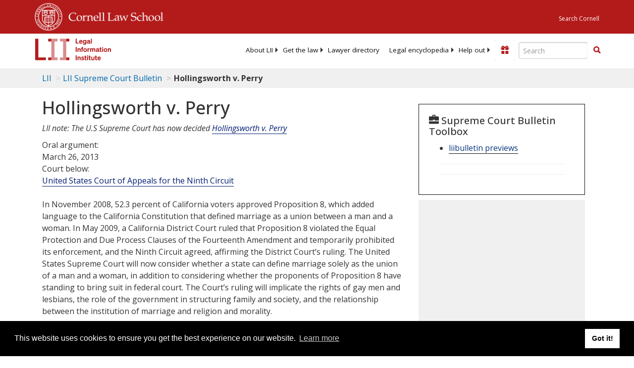

--- FILE ---
content_type: text/html; charset=utf-8
request_url: https://www.law.cornell.edu/supct/cert/12-144
body_size: 14052
content:
<!DOCTYPE html>
<html lang="en">

<head>
	<!-- Global site tag (gtag.js) - Google Analytics -->
	<script async src="https://www.googletagmanager.com/gtag/js?id=UA-1734385-15"></script>
	<script>
		window.dataLayer = window.dataLayer || [];
		function gtag() { dataLayer.push(arguments); }
		gtag('js', new Date());

		gtag('config', 'UA-1734385-15');
	</script>
	<!-- Google tag (gtag.js) -->
	<script async src="https://www.googletagmanager.com/gtag/js?id=G-PDVVHXRDE6"></script>
	<script>
		window.dataLayer = window.dataLayer || [];
		function gtag() { dataLayer.push(arguments); }
		gtag('js', new Date());

		gtag('config', 'G-PDVVHXRDE6');
	</script>

	<meta charset="utf-8" />
	<meta name="version" content="v10.21.0" />
	<meta name="viewport" content="width=device-width, initial-scale=1.0">
	<link rel="shortcut icon" href="https://www.law.cornell.edu/sites/www.law.cornell.edu/files/favicon_0.ico"
		type="image/vnd.microsoft.icon" />
	<link rel="canonical" href="https://www.law.cornell.edu/supct/cert/12-144">

	<meta property="og:site_name" content="LII / Legal Information Institute" />
	<meta property="og:type" content="website" />
	<meta property="og:url" content="https://www.law.cornell.edu/supct/cert/12-144" />
	<meta property="og:title" content="Hollingsworth v. Perry" />
	<meta property="og:image" content="https://www.law.cornell.edu/images/liibracketlogo.gif" />
	
	<meta name="twitter:card" content="LII Supreme Court Bulletin - Hollingsworth v. Perry" />
	<meta name="twitter:site" content="@LIICornell" />
	<meta name="twitter:url" content="https://www.law.cornell.edu/supct/cert/12-144" />
	<meta name="twitter:title" content="Hollingsworth v. Perry" />
	<meta name="twitter:image" content="https://www.law.cornell.edu/images/liibracketlogo.gif" />
	<meta name="dcterms.title" content="Hollingsworth v. Perry" />


	<title>Hollingsworth v. Perry | Supreme Court Bulletin | US Law | LII / Legal Information Institute</title>
	

	<!-- schema.org metadata -->
	<script type="application/ld+json">
		{"@context": "http://schema.org", "@graph": [{"@type": "BreadcrumbList", "itemListElement": [{"@type": "ListItem", "position": 1, "item": {"@id": "https://www.law.cornell.edu", "name": "LII"}}, {"@type": "ListItem", "position": 2, "item": {"@id": "https://www.law.cornell.edu/supct/cert", "name": "LII Supreme Court Bulletin"}}, {"@type": "ListItem", "position": 5, "item": {"@id": "https://www.law.cornell.edu/supct/cert/12-144", "name": "Hollingsworth v. Perry"}}]}, {"@type": "WebSite", "url": "https://www.law.cornell.edu/supct/cert/12-144", "name": "Hollingsworth v. Perry", "author": {"@type": "Organization", "name": "LII", "url": "https://www.law.cornell.edu"}, "description": "LII Supreme Court Bulletin - Hollingsworth v. Perry", "publisher": {"@type": "Organization", "name": "LII / Legal Information Institute", "url": "https://www.law.cornell.edu"}}]}
	</script>
	<!-- /schema.org -->

	<!-- API url -->
	<script>
		SEARCH_URL = 'https://api.law.cornell.edu/lii/search';
	</script>

	<script src="/js/jquery-3.6.1.min.js"></script>
	<script src="/js/js.cookie.min.js"></script>
	<script src="/js/bootstrap.min.js"></script>
	<link rel="stylesheet" href="/fonts/open-sans.css">

	
	<link rel="stylesheet" type="text/css" href="/staticsite_styles/lii_stylenator_v48.min.css" />
	 

	

	<!-- include adcode -->
	<script type='text/javascript'>
		!function (a) { var b = /iPhone/i, c = /iPod/i, d = /iPad/i, e = /(?=.*\bAndroid\b)(?=.*\bMobile\b)/i, f = /Android/i, g = /(?=.*\bAndroid\b)(?=.*\bSD4930UR\b)/i, h = /(?=.*\bAndroid\b)(?=.*\b(?:KFOT|KFTT|KFJWI|KFJWA|KFSOWI|KFTHWI|KFTHWA|KFAPWI|KFAPWA|KFARWI|KFASWI|KFSAWI|KFSAWA)\b)/i, i = /IEMobile/i, j = /(?=.*\bWindows\b)(?=.*\bARM\b)/i, k = /BlackBerry/i, l = /BB10/i, m = /Opera Mini/i, n = /(CriOS|Chrome)(?=.*\bMobile\b)/i, o = /(?=.*\bFirefox\b)(?=.*\bMobile\b)/i, p = new RegExp('(?:Nexus 7|BNTV250|Kindle Fire|Silk|GT-P1000)', 'i'), q = function (a, b) { return a.test(b) }, r = function (a) { var r = a || navigator.userAgent, s = r.split('[FBAN'); return 'undefined' != typeof s[1] && (r = s[0]), s = r.split('Twitter'), 'undefined' != typeof s[1] && (r = s[0]), this.apple = { phone: q(b, r), ipod: q(c, r), tablet: !q(b, r) && q(d, r), device: q(b, r) || q(c, r) || q(d, r) }, this.amazon = { phone: q(g, r), tablet: !q(g, r) && q(h, r), device: q(g, r) || q(h, r) }, this.android = { phone: q(g, r) || q(e, r), tablet: !q(g, r) && !q(e, r) && (q(h, r) || q(f, r)), device: q(g, r) || q(h, r) || q(e, r) || q(f, r) }, this.windows = { phone: q(i, r), tablet: q(j, r), device: q(i, r) || q(j, r) }, this.other = { blackberry: q(k, r), blackberry10: q(l, r), opera: q(m, r), firefox: q(o, r), chrome: q(n, r), device: q(k, r) || q(l, r) || q(m, r) || q(o, r) || q(n, r) }, this.seven_inch = q(p, r), this.any = this.apple.device || this.android.device || this.windows.device || this.other.device || this.seven_inch, this.phone = this.apple.phone || this.android.phone || this.windows.phone, this.tablet = this.apple.tablet || this.android.tablet || this.windows.tablet, 'undefined' == typeof window ? this : void 0 }, s = function () { var a = new r; return a.Class = r, a }; 'undefined' != typeof module && module.exports && 'undefined' == typeof window ? module.exports = r : 'undefined' != typeof module && module.exports && 'undefined' != typeof window ? module.exports = s() : 'function' == typeof define && define.amd ? define('isMobile', [], a.isMobile = s()) : a.isMobile = s() }(this);
	</script>

	<!-- mobile: vignettes and page-level -->
	<script async src='//pagead2.googlesyndication.com/pagead/js/adsbygoogle.js'>
	</script>
	<script>
		(adsbygoogle = window.adsbygoogle || []).push({
			google_ad_client: 'ca-pub-6351434937294517',
			enable_page_level_ads: true,

		});
	</script>

	<!-- adsense -->
	<script type='text/javascript'>
		var googletag = googletag || {};
		googletag.cmd = googletag.cmd || [];
		(function () {
			var gads = document.createElement('script');
			gads.async = true;
			gads.type = 'text/javascript';
			var useSSL = 'https:' == document.location.protocol;
			gads.src = (useSSL ? 'https:' : 'http:') +
				'//www.googletagservices.com/tag/js/gpt.js';
			var node = document.getElementsByTagName('script')[0];
			node.parentNode.insertBefore(gads, node);
		})();
	</script>

	<script type='text/javascript'>
		function makeDefs() {
			var width = window.innerWidth || document.documentElement.clientWidth;
			if (width >= 1200) {
				var topsize = '[336,280]';
				var midsize = '[[1,1],[336,280]]';
				var bottomsize = '[[2,1],[728,90]]';
				var sponsorcaptionsize = '[[3,1],[336,15]]';
			}
			else if ((width >= 992) && (width < 1199)) {
				var topsize = '[336,280]';
				var midsize = '[[1,1],[336,280]]';
				var bottomsize = '[[2,1],[468,60]]';
				var sponsorcaptionsize = '[[3,1],[336,15]]';
			}
			else if ((width >= 768) && (width < 992)) {
				var topsize = '[300,250]';
				var midsize = '[[1,1],[300,250]]';
				var bottomsize = '[[2,1],[320,100],[320,50]]';
				var sponsorcaptionsize = '[[3,1],[300,15]]';
			}
			else if ((width >= 576) && (width < 768)) {
				var topsize = '[180,150]';
				var midsize = '[[1,1],[180,150]]';
				var bottomsize = '[[2,1],[320,100],[320,50]]';
				var sponsorcaptionsize = '[[3,1],[180,15]]';
			}
			else if ((width >= 360) && (width < 576)) {
				var topsize = '[336,280]';
				var midsize = '[[1,1],[336,280]]';
				var bottomsize = '[[2,1],[468,60]]';
				var sponsorcaptionsize = '[[3,1],[336,15]]';
			}
			else {
				var topsize = '[300,250]';
				var midsize = '[[1,1],[300,250]]';
				var bottomsize = '[[2,1],[300,250],[320,100],[320,50]]';
				var sponsorcaptionsize = '[[3,1],[300,15]]';
			}

			var topdefp1 = 'googletag.defineSlot(';
			var topdefp2 = "'/1519273/LII_DEFAULT_TopRight_300x250', ".concat(topsize, ',');
			var topdef = topdefp1.concat(topdefp2, '\'', 'div-gpt-ad-top', '\'', ').addService(googletag.pubads());   ');

			var middefp1 = 'googletag.defineSlot(';
			var middefp2 = "'/1519273/LII_DEFAULT_MidRight_300x250', ".concat(midsize, ',');
			var middef = middefp1.concat(middefp2, '\'', 'div-gpt-ad-middle', '\'', ').addService(googletag.pubads());   ');

			var bottomdefp1 = 'googletag.defineSlot(';
			var bottomdefp2 = "'/1519273/LII_DEFAULT_Footer_728x90', ".concat(bottomsize, ',');
			var bottomdef = bottomdefp1.concat(bottomdefp2, '\'', 'div-gpt-ad-bottom', '\'', ').addService(googletag.pubads());   ');

			var sponsorcaptiondefp1 = 'googletag.defineSlot(';
			var sponsorcaptiondefp2 = "'/1519273/LII_DEFAULT_SponsorCaption', ".concat(sponsorcaptionsize, ',');
			var sponsorcaptiondef = sponsorcaptiondefp1.concat(sponsorcaptiondefp2, '\'', 'div-gpt-ad-sponsorcaption', '\'', ').addService(googletag.pubads());   ');

			var defs = topdef + middef + bottomdef + sponsorcaptiondef
			return defs;

		};



		googletag.cmd.push(function () {
			{
				mydefs = makeDefs();
				eval(mydefs);
			};

			googletag.pubads().enableSingleRequest();
			googletag.enableServices();
		});
			//-->
	</script>
	<!-- /adsense -->
	<!-- /include adcode -->

</head>



<body>
	

	
<div id="liisurveymodal" class="modal fade bs-example-modal-lg" tabindex="-1" role="dialog" aria-labelledby="liisurveymodal" aria-hidden="true">
    <div class="modal-dialog modal-lg">
        <div class="modal-content">
                <div class="modal-title-box">Please help us improve our site!</div>	
            <div class="modal-header">
                <button type="button" class="close" onclick="snooze_survey()" data-dismiss="modal">&times;</button>
            </div>			
            <div class="modal-body">	  
                <iframe title="Survey Frame" class="survey-content" id="iframeHolder"></iframe>
            </div>		
            <div class="modal-footer">
                <a href="#" class="btn btn-primary" class="close" data-dismiss="modal" onclick="snooze_survey()">No thank you</a>
            </div>
        </div>
    </div>
</div>


	<header id="conannav" class="navbar navbar-fixed-top active">
		<a href="#content" class="skip">Skip to main content</a>

		<div id="cu-identity">
			<div class="container-fluid">
				<a href="https://www.cornell.edu" id="insignialink" title="Cornell University">
					<img class="img-responsive"
						src="https://www.law.cornell.edu/sites/all/themes/liizenboot/images/insignia.gif"
						alt="Cornell University insignia" />
				</a>
				<a href="https://www.lawschool.cornell.edu/" id="clslink" title="Cornell Law School">Cornell Law
					School</a>
				<a href="https://www.cornell.edu/search/" id="cusearch" title="Search Cornell University">Search
					Cornell</a>
			</div>
		</div>

		<div id="lii-identity" class="col-12 identity-header">
			<div id="liiheader" class="container-fluid">
				<nav id="liiallnav" class="navbar" aria-label="Main">
					<div id="liibanner" class="navbar-header">
						<button type="button" class="navbar-toggle" data-toggle="collapse" data-target="#liinav"
							href="#liinav">
							<span class="sr-only">Toggle navigation</span>
							<span class="icon-bar"></span>
							<span class="icon-bar"></span>
							<span class="icon-bar"></span>
						</button>
						<div id="liilogodiv">
							<a id="liilogo" class="navbar-brand" href="/" aria-label="lii logo"></a>
						</div>
						<div class="navbar-right" id="liinavbarstuff">
							
							<button id="survey" class="btn btn-primary icon-pencil icon-white"
								style="display: none; margin-bottom: 10px; margin-top:-20px; height: 42px">Please help
								us improve our site!</button>

							<div id="liidonatewrap">
								<a id="liidonate" class="navbar-link mdblueinv" href="/donate"
									aria-label="Donate to LII">
									<span class="glyphicon glyphicon-gift"></span>
									<span class="gltxt">Support Us!</span>
								</a>
							</div>

							<div id="liisearchlinkwrap">
								<a id="liisearchlink" href="#" class="navbar-link cured" aria-label="Search LII">
									<span class="glyphicon glyphicon-search"></span>
									<span class="gltxt">Search</span>
								</a>
							</div>

							<div id="liisearch" href="#">
								<div class="input-group" id="adv-search" role="search">
									<input label="Enter the terms you wish to search for." placeholder="Search"
										class="form-control form-text" type="text" id="edit-keys" name="keys" value=""
										list="autocomplete_list" aria-label="Enter search terms text box">
									<datalist id="autocomplete_list">
									</datalist>
									<div class="input-group-btn">
										<div class="btn-group" role="group" aria-label="Filter and search buttons">
											<button type="button" class="btn btn-primary" onclick="findNowClickEvent()"
												aria-label="Find now"><span class="glyphicon glyphicon-search"
													aria-hidden="true" role="button"></span></button>
										</div>
									</div>
								</div>
							</div>
						</div>

						<div id="liinav" class="collapse navbar-collapse">
							<ul id="liiheadernav" class="nav navbar-nav" role="menubar" aria-hidden="false">
								<li role="menuitem" aria-haspopup="true" class="menu-item dropdown dropdown-submenu">
									<a href="/lii/about/about_lii" class="dropdown-toggle" data-toggle="dropdown"
										aria-expanded="false">About
										LII</a>
									<ul role="menu" aria-hidden="true" class="dropdown-menu sub-menu">
										<li role="menuitem">
											<a href="/lii/about/who_we_are">Who We Are</a>
										</li>
										<li role="menuitem">
											<a href="/lii/about/what_we_do">What We Do</a>
										</li>
										<li role="menuitem">
											<a href="/lii/about/who_pays_for_this">Who Pays For This</a>
										</li>
										<li role="menuitem">
											<a href="/lii/about/contact_us">Contact Us</a>
										</li>
									</ul>
								</li>
								<li role="menuitem" aria-haspopup="true" class="menu-item dropdown dropdown-submenu">
									<a href="/lii/get_the_law" class="dropdown-toggle" data-toggle="dropdown"
										aria-expanded="false">Get the
										law</a>
									<ul role="menu" aria-hidden="true" class="dropdown-menu sub-menu">
										<li role="menuitem">
											<a title="U.S. Constitution" href="/constitution">Constitution</a>
										</li>
										<li role="menuitem">
											<a title="Supreme Court" href="/supremecourt/text/home">Supreme Court</a>
										</li>
										<li role="menuitem">
											<a title="U.S. Code" href="/uscode/text">U.S. Code</a>
										</li>
										<li role="menuitem">
											<a title="C.F.R." href="/cfr/text">CFR</a>
										</li>
										<li role="menuitem" aria-haspopup="true"
											class="menu-item dropdown dropdown-submenu">
											<a title="Federal Rules" href="/rules" class="dropdown-toggle"
												data-toggle="dropdown" aria-expanded="false">Federal Rules</a>
											<ul role="menu" aria-hidden="true" class="dropdown-menu submenu-menu">
												<li role="menuitem">
													<a href="/rules/frap">Federal Rules of Appellate Procedure</a>
												</li>
												<li role="menuitem">
													<a href="/rules/frcp">Federal Rules of Civil Procedure</a>
												</li>
												<li role="menuitem">
													<a href="/rules/frcrmp">Federal Rules of Criminal Procedure</a>
												</li>
												<li role="menuitem">
													<a href="/rules/fre">Federal Rules of Evidence</a>
												</li>
												<li role="menuitem">
													<a href="/rules/frbp">Federal Rules of Bankruptcy Procedure</a>
												</li>
											</ul>
										</li>
										<li role="menuitem">
											<a title="U.C.C." href="/ucc">U.C.C.</a>
										</li>
										<li aria-haspopup="true" class="menu-item dropdown dropdown-submenu">
											<a title="Law by jurisdiction" href="#" class="dropdown-toggle"
												data-toggle="dropdown" aria-expanded="false">Law by jurisdiction</a>
											<ul role="menu" class="dropdown-menu submenu-menu">
												<li role="menuitem">
													<a href="/states">State law</a>
												</li>
												<li role="menuitem">
													<a href="/uniform">Uniform laws</a>
												</li>
												<li role="menuitem">
													<a href="/federal">Federal law</a>
												</li>
												<li role="menuitem">
													<a href="/world">World law</a>
												</li>
											</ul>
										</li>
									</ul>
								</li>
								<li role="menuitem">
									<a href="https://lawyers.law.cornell.edu/">Lawyer directory</a>
								</li>
								<li role="menuitem" class="menu-item dropdown dropdown-submenu">
									<a href="/wex" class="dropdown-toggle" data-toggle="dropdown"
										aria-expanded="false">Legal encyclopedia</a>
									<ul role="menu" class="dropdown-menu sub-menu">
										<li role="menuitem">
											<a href="/wex/category/business_law">Business law</a>
										</li>
										<li role="menuitem">
											<a href="/wex/category/constitutional_law">Constitutional law</a>
										</li>
										<li role="menuitem">
											<a href="/wex/category/criminal_law_and_procedure">Criminal law</a>
										</li>
										<li role="menuitem">
											<a href="/wex/category/family_law">Family law</a>
										</li>
										<li role="menuitem">
											<a href="/wex/category/employment_law">Employment law</a>
										</li>
										<li role="menuitem">
											<a href="/wex/category/money_and_financial_problems">Money and Finances</a>
										</li>

										<li role="menuitem">
											<a href="/wex/wex_articles">More...</a>
										</li>
									</ul>
								</li>
								<li role="menuitem" class="menu-item dropdown dropdown-submenu">
									<a href="/lii/help_out" class="dropdown-toggle" data-toggle="dropdown"
										aria-expanded="false">Help out</a>
									<ul role="menu" class="dropdown-menu sub-menu">
										<li role="menuitem" aria-hidden="true">
											<a href="/donate">Give</a>
										</li>
										<li role="menuitem" aria-hidden="true">
											<a href="/lii/help_out/sponsor">Sponsor</a>
										</li>
										<li role="menuitem">
											<a href="/lii/help_out/advertise">Advertise</a>
										</li>
										<li role="menuitem">
											<a href="/lii/help_out/create">Create</a>
										</li>
										<li role="menuitem">
											<a href="/lii/help_out/promote">Promote</a>
										</li>
										<li role="menuitem">
											<a href="/lii/help_out/join_directory">Join Lawyer Directory</a>
										</li>
									</ul>
								</li>
							</ul>
							<ul id="liinavsoc" class="nav navbar-nav navbar-right">
								<li>
									
									<div class="addthis_horizontal_follow_toolbox"></div>
								</li>
							</ul>
						</div>
					</div>
					
				</nav>
			</div>
		</div>
		
		
	</header>
	<br><br>
	
	<div id="breadcrumb" class="container-fluid">
		<div class="row">
			<div class="navbar-header">
				<nav aria-label="breadcrumb" class="bc-icons-2">
					<ol class="breadcrumb">
						
						
						
						<li class="breadcrumb-item"><a href="/">LII</a></li>
						
						 
						
						<li class="breadcrumb-item"><a href="/supct/cert">LII Supreme Court Bulletin</a></li>
						
						 
						
						<li class="breadcrumb-item breadcrumb-last">Hollingsworth v. Perry</li>
						
						 
					</ol>
				</nav>
			</div>
		</div>
	</div>
	

	<main id="main" class="container-fluid">
		<div id="content" class="col-sm-8">
			<div class="pagewrapper">
				<div class="container-fluid">
					<div class="row">
						
						<div title="Definitions Frame"></div>
						
						
						
						<div id="extracted-content">
<div id="main-content">
<h1 class="title" id="page-title">Hollingsworth v. Perry</h1><p><em>LII note: The U.S Supreme Court has now decided <a href="/supremecourt/text/12-144">Hollingsworth v. Perry</a></em></p><div>Oral argument:</div>March 26, 2013<div>Court below:</div><a href="https://www.ca9.uscourts.gov/">United States Court of Appeals for the Ninth Circuit</a><br/><br/><p>In November 2008, 52.3 percent of California voters approved Proposition 8, which added language to the California Constitution that defined marriage as a union between a man and a woman. In May 2009, a California District Court ruled that Proposition 8 violated the Equal Protection and Due Process Clauses of the Fourteenth Amendment and temporarily prohibited its enforcement, and the Ninth Circuit agreed, affirming the District Court’s ruling. The United States Supreme Court will now consider whether a state can define marriage solely as the union of a man and a woman, in addition to considering whether the proponents of Proposition 8 have standing to bring suit in federal court. The Court’s ruling will implicate the rights of gay men and lesbians, the role of the government in structuring family and society, and the relationship between the institution of marriage and religion and morality.</p><ul><li><a href="/category/keywords/prudential_standing_doctrine" hreflang="en">prudential standing doctrine</a></li><li> <a href="/category/keywords/equal_protection" hreflang="en">equal protection</a></li><li> <a href="/category/keywords/fourteenth_amendment" hreflang="en">Fourteenth Amendment</a></li><li> <a href="/category/keywords/same-sex_marriage" hreflang="en">Same-sex marriage</a></li></ul><ul></ul><h2>Questions as Framed for the Court by the Parties</h2><p><a></a>1. Whether the Equal Protection Clause of the Fourteenth Amendment prohibits the state of California from defining marriage as the union of a man and a woman. </p>
<p>2. Whether petitioners have standing under Article III, §2 of the Constitution in this case.</p>
<p>top</p><ul>
<li>[Questions presented]</li>
<li>[Issues]</li>
<li>[Facts]</li>
<li>[Discussion]</li>
<li>[Analysis]</li>
</ul>
<h2><a></a>Issues</h2>
<p>1. Does a state violate the Equal Protection Clause of the Fourteenth Amendment by defining marriage solely as the union of a man and a woman?</p>
<p>2. Do the official proponents of a state ballot initiative have standing to appeal a judgment invalidating that initiative?</p>
<p>top</p>
<h2><a></a>Facts</h2>
<p>In 2000, California voters adopted Proposition 22, which amended the state’s <a href="http://www.leginfo.ca.gov/.html/fam_table_of_contents.html">Family Code</a> to provide that “only marriage between a man and a woman is valid or recognized in California.” In May 2008, the <a href="http://www.courts.ca.gov/supremecourt.htm">California Supreme Court</a> invalidated Proposition 22, finding that it violated the <a href="http://www.law.cornell.edu/wex/due_process">due-process</a> and <a href="http://www.law.cornell.edu/wex/equal_protection">equal-protection</a> guarantees of the <a href="http://www.leginfo.ca.gov/const-toc.html">California Constitution</a>.  The California Supreme Court ordered that marriage be made available to both same-sex and opposite-sex couples, and, in the wake of this order, California issued over 18,000 marriage licenses to same-sex couples.  </p>
<p>In response to the California Supreme Court decision on Proposition 22, five California residents (“Proponents”) collected voter signatures and filed petitions with the state to place Proposition 8 on the November 2008 ballot. Proposition 8 proposed to add the same statutory language from Proposition 22 to the California Constitution, again defining marriage as a union between a man and a woman.  After a contentious campaign, 52.3 percent of California voters approved Proposition 8, and it took effect as an amendment to the California Constitution.</p>
<p>In May 2009, after being denied marriage licenses, two California same-sex couples filed suit under <a aria-label="42 U.S.C. § 1983" href="https://www.law.cornell.edu/uscode/text/42/1983">42 U.S.C. § 1983</a> in the <a href="http://www.cand.uscourts.gov/home">United States District Court for the Northern District of California</a>, alleging that Proposition 8 violated the <a href="/constitution/amendmentxiv">Fourteenth Amendment</a> equal protection guarantee of the United States Constitution.  Because the State of California refused to argue in favor of Proposition 8’s constitutionality, the District Court allowed the original Proponents of Proposition 8 to intervene under <a href="http://www.law.cornell.edu/rules/frcp/rule_24">Federal Rule of Civil Procedure 24(a)</a> to defend the lawsuit.  After a lengthy bench trial, the District Court ruled that Proposition 8 violated the Fourteenth Amendment’s Equal Protection and Due Process Clauses and <a href="http://www.law.cornell.edu/wex/enjoin">enjoined</a> its enforcement.  </p>
<p>The Proponents <a href="appealed">appealed</a> to the <a href="http://www.ca9.uscourts.gov/">Ninth Circuit</a>. The Ninth Circuit held that the Proponents had <a href="http://www.law.cornell.edu/wex/standing">standing</a> to appeal—in other words, authority to defend Proposition 8 when state officials declined to do so—but it <a href="http://www.law.cornell.edu/wex/affirm">affirmed</a> the District Court’s decision that Proposition 8 violated the Fourteenth Amendment. After the Ninth Circuit denied <a href="http://www.law.cornell.edu/wex/rehearing">rehearing</a>, the Proponents appealed to the <a href="http://www.supremecourt.gov/">United States Supreme Court</a>.  The Supreme Court granted <a href="http://www.law.cornell.edu/wex/certiorari">certiorari</a> on December 7, 2012 to determine whether the Proponents have standing in the case and whether Proposition 8 violates the Fourteenth Amendment’s Equal Protection Clause. </p>
<p>top</p>
<h2><a></a>Discussion</h2>
<p>This case presents the <a href="http://www.supremecourt.gov/">Supreme Court</a> with the opportunity to consider whether a state can define marriage solely as the union of a man and a woman. Hollingsworth argues that a state may do so because this definition is a “bedrock social institution” that “advances society’s vital interest in responsible procreation and childrearing.” Perry contends that gay men and lesbians should have fundamental and equal rights to marry and that “‘[r]esponsible procreation’ is not the defining purpose of marriage.” The Supreme Court’s resolution of the case implicates vigorous debates over optimal familial and societal structure as well as religion and morality.</p>
<h3><em>Optimal Familial and Societal Structure</em></h3>
<p>Hollingsworth and numerous <em>amici </em>argue that limiting marriage to a union between a man and a woman (“traditional marriage”) optimizes responsible procreation and childrearing. For example, Indiana and nearly twenty other states contend “the basic rationale for traditional marriage is to encourage biological parents to remain together for the sake of their children.” According to these states, traditional marriage promotes cohabitation and mutual dedication of biological parents, a behavior that is exclusive to opposite-sex couples, necessary for their children’s welfare and protection, and optimal for family structure as well as society as a whole. The states maintain that traditional marriage among the infertile or elderly does not undermine the institution’s basic purpose, because married, opposite-sex couples without children model the optimal behavior for other opposite-sex couples who may have children.  They also emphasize that limiting marriage to opposite-sex couples makes a positive statement about its benefits, rather than a negative statement about the ability of same-sex couples to raise children.  </p>
<p>Perry and supporting <em>amici</em>, including the United States, counter that excluding same-sex couples from marriage destabilizes and stigmatizes their relationships and thereby harms their children. The <a href="http://www.apa.org/">American Psychological Association</a> (“APA”) and several supporting medical and social welfare organizations assert that homosexuality is immutable and that gay men and lesbians form stable, committed relationships; deserve the social, psychological, and health benefits of marriage; and are as fit and capable of parenting as heterosexuals. In particular, the APA and supporting organizations emphasize that child development is not dependent upon parental gender or sexual orientation and that there is no scientific basis for concluding that children raised by homosexual parents suffer any emotional or psychological harm. </p>
<p>Several social science professors object to the APA’s scientific conclusions, asserting that studies finding no detriment to children raised by homosexual parents are methodologically flawed.  The professors instead point to other studies supporting the notion that a stable biological mother and father provide the best environment for raising children. </p>
<h3><em>Religion and Morality</em></h3>
<p>Many of Hollingsworth’s supporters present religious and moral arguments in favor of limiting marriage to between a man and a woman.  For example, the <span>NAE</span> and several supporting religious organizations explain that their religions “extol the personal, familial, and social virtues of traditional marriage,” while “condemning hatred and mistreatment of homosexuals.”  NAE frames religious and moral support for traditional marriage as a rational position in an honest debate and argues that the debate should be resolved through democratic processes like state ballot initiatives, rather than by judicial decision. The <a href="http://www.usccb.org/">United States Conference of Catholic Bishops</a> (“USCCB”) agrees, asserting that Proposition 8 should not be invalidated because it was informed by religious and moral viewpoints. USCCB further cautions that defining marriage to include homosexual unions burdens religious liberty and marginalizes individuals who morally disagree. </p>
<p>In its support of Perry, the United States maintains that homosexual marriage does not burden religious liberty and asserts that mere use of the democratic process cannot render discriminatory laws legal.  The <a href="http://www.adl.org/">Anti-Defamation League</a>, meanwhile, argues that some religious and moral justifications for traditional marriage are simply a pretext for discrimination and that religious and moral views about marriage are changing. Indeed, numerous religious <em>amici</em> support homosexual marriage and argue that state recognition of the practice does not interfere with other religious organizations’ freedom not to sanction it. </p>
<p>In sum, this case presents the Supreme Court with the opportunity to determine whether a state can define marriage solely as the union of a man and a woman. The Court’s ruling will implicate the rights of gay men and lesbians, the role of the government in structuring family and society, and the relationship between the institution of marriage and religion and morality.</p>
<p>top</p>
<h2><a></a>Analysis</h2>
<p>Before reaching the issue whether the Equal Protection Clause prohibits California from defining marriage as the union of a man and a woman, the Court must determine whether petitioners have <a href="http://www.law.cornell.edu/wex/standing">standing</a> to bring the suit before the Court. Hollingsworth argues that he has standing as an official proponent of Proposition 8 to defend the constitutionality of the initiative in lieu of state officials who have refused to do so.  Perry contends that proponents of Proposition 8 have suffered no injury and have no continuing stake in the litigation, and thus do not have standing. </p>
<p>Once the Court determines the issue of standing, Hollingsworth urges the Court to overturn the Ninth Circuit and hold that Proposition 8 does not violate the Equal Protection Clause.  Hollingsworth asserts that Proposition 8 is rationally related to the government’s interest in promoting responsible procreation and childrearing.  Perry counters that the amendment should be subjected to heightened scrutiny because sexual orientation is a suspect classification, but contends that Proposition 8 fails any standard of review—even rational basis. </p>
<h3><em>Do Petitioners Have Standing?</em></h3>
<p>Under <a href="http://www.law.cornell.edu/wex/article_iii">Article III of the Constitution</a>, plaintiffs must have suffered some injury to bring suit in federal court. Respondents argue that because petitioners have never asserted suffering any harm, they have no direct stake in the outcome of the litigation and thus do not have standing on appeal. </p>
<p>Hollingsworth, however, notes that California has a clear interest in the continued enforceability of its laws and has standing to defend the constitutionality of those laws.  Because, according to petitioners, the state has failed to defend the constitutionality of Proposition 8, proponents of the amendment have standing to defend the initiative as “‘agents of the people’ of California.”  Hollingsworth analogizes this case to <em><span>Karcher v. May</span></em>, in which the Supreme Court held that the presiding officers of the New Jersey legislature had standing to defend a state statute when neither the state attorney general nor named defendants would do so.  Here, Proposition 8 was a ballot initiative and constitutional amendment (rather than a statute), and Hollingsworth and his fellow petitioners were official proponents of Proposition 8 (not legislators); but Hollingsworth contends that California courts routinely permit the official proponents of an initiative to appear in defense of that initiative in Court. Petitioners distinguish this case from <em><span>Arizonans for Official English v. Arizona</span></em>—in which the Supreme Court expressed “grave doubts” about the standing of Arizonan initiative sponsors—noting that here, as opposed to Arizona, California law does grant standing to initiative supporters. Finally, petitioners argue that if the Supreme Court determines that proponents of Proposition 8 do not have standing, the opinions of the Ninth Circuit and the district court must be vacated, and any relief by default judgment must be limited to the four named plaintiffs.  </p>
<p>Perry asserts that proponents of Proposition 8 will suffer no judicially cognizable harm if same-sex couples are allowed to marry. Lacking any showing or even assertion of harm, Perry claims that Hollingsworth does not have a sufficient stake in the litigation to justify standing.  Relying on the Court’s “grave doubts” in <em>Arizonans</em>, Perry claims that mere status as a proponent of an initiative is insufficient to confer Article III standing. Perry distinguishes this case from <em>Karcher</em>, arguing that proponents of a ballot initiative—who, unlike the officers of the New Jersey legislature in <em>Karcher</em>, are not public officials—do not have a close enough relationship to the state to act on its behalf in litigation.  Perry further argues that if Hollingsworth lacks standing, the district court’s injunction invalidating Proposition 8 statewide is still valid because Hollingsworth failed to object to the scope of the injunction in the district court and further waived the issue by failing to raise it in their petition for certiorari. Furthermore, Perry contends that irrespective of waiver, the district court’s injunction was appropriate because the injunctive relief does directly redress the named plaintiffs’ injuries and because Proposition 8 imposes an identical injury on all gay men and lesbians in California. </p>
<h3><em>Does Proposition 8 Violate the Equal Protection Clause of the Fourteenth Amendment?</em></h3>
<h3><em>What level of scrutiny should apply?</em></h3>
<p>Under the Equal Protection Clause, laws that categorize people on the basis of suspect classifications are subject to heightened scrutiny. Laws that categorize based on some other classification must only pass rational-basis review. Racial classifications must pass strict scrutiny, which mandates that such classifications be “narrowly tailored” to serve a “compelling” government interest, whereas intermediate scrutiny requires that classifications based on sex be “substantially related” to an “important” government interest.  Rational-basis review merely requires that a law be “rationally related” to a “legitimate” government interest. </p>
<p>Hollingsworth argues that sexual orientation is not a suspect classification, so the Court should subject Proposition 8 to rational-basis review.  Hollingsworth argues that Proposition 8 only classifies based on a biological distinction between opposite-sex couples, who are capable of having children together, and same-sex couples, who are not. Thus, Hollingsworth contends that the Court need not determine what level of scrutiny might apply to laws that treat people differently based on sexual orientation alone. </p>
<p>Perry claims that Proposition 8 creates unequal access to marriage based on sexual orientation. Thus, Perry argues that the law should be subjected to heightened scrutiny because gay men and lesbians share many characteristics with other recognized suspect classes.  Perry asserts that gay men and lesbians have faced and continue to face severe discrimination, citing the fact that in twenty-nine states it is legal to fire an employee and deny housing on the basis of sexual orientation. Furthermore, Perry argues that sexual orientation, like race or sex, is an immutable characteristic that has no bearing on an individual’s ability to contribute to society. Finally, Perry highlights the relative political powerlessness of gay men and lesbians, citing their inability to eliminate significant statutory disadvantages at both the state and federal level. Based on these characteristics, Perry argues that gay men and lesbians require heightened scrutiny to protect them from discrimination. </p>
<h3><em>Can Proposition 8 be sustained under rational-basis review or heightened scrutiny?</em><em> </em></h3>
<p>Hollingsworth makes no claim that Proposition 8 could withstand heightened scrutiny, instead insisting that rational-basis review is the only appropriate standard. Perry, on the other hand, asserts that heightened scrutiny is appropriate because sexual orientation is a suspect class, but she has tailored her argument to rational-basis review, acknowledging that if Proposition 8 fails rational-basis review it necessarily fails heightened scrutiny.  </p>
<p>Hollingsworth claims that the government has a legitimate interest in promoting opposite-sex marriage in furtherance of “responsible procreation and childrearing.” Drawing on historical, sociological, and philosophical writings, Hollingsworth claims that the purpose of marriage as a civil institution is the encouragement of responsible procreation and childrearing, which is tied to the biological reality that opposite-sex couples—and not same-sex couples—can produce children. Hollingsworth claims that Proposition 8 is rationally related to the government’s interest because it channels potentially procreative conduct into stable, committed relationships. Hollingsworth highlights several sociological studies showing that children raised in households where the biological parents are married fare better than children raised in single-parent families. Because same-sex couples cannot have children, Hollingsworth argues that the same-sex relationships do not implicate the government’s interest in the same way that opposite-sex relationships do.  Thus, Hollingsworth contends that distinguishing between same- and opposite-sex couples does not violate the Equal Protection Clause because the distinction is relevant—<em>i.e.,</em> rationally related—to the government’s interests. In support, Hollingsworth cites <a href="http://www.law.cornell.edu/supct/html/historics/USSC_CR_0415_0361_ZO.html"><em>Johnson v. Robison</em></a>, which states that a classification will be upheld when “the inclusion of one group promotes a legitimate governmental purpose, and the addition of other groups would not.”  Hollingsworth also contends that the state has an interest in “proceeding with caution before redefining a bedrock social institution,” suggesting that the institution may be deeply upset by the inclusion of same-sex couples. Furthermore, Hollingsworth stresses the value of the democratic process in determining an issue of such vital importance to the people of California. </p>
<p>Perry disputes that the amendment is at all concerned with the <em>promotion</em> of opposite-sex marriage or procreation, instead arguing that Proposition 8 only serves to <em>exclude</em> same-sex couples from marriage. Perry points to the fact that in light of the California Supreme Court’s decision in <em><span>In re Marriage Cases</span> </em>recognizing a state right to marriage for same-sex couples, the only effect of Proposition 8 was to eliminate the ability of same-sex couples to marry in California. Perry argues that prohibiting same-sex couples from entering into relationships designated as “marriage” is not rationally related to the state’s interest in channeling more opposite-sex couples into marriage.  Perry rejects Hollingsworth’s claim that rational-basis review permits excluding groups that the state views as not pertinent to its objective from a state-conferred benefit.  Instead, Perry contends that the line petitioners have drawn excluding same-sex couples bears no relation to Hollingsworth’s objective of tying marriage to procreation.  Noting that many opposite-sex couples are unwilling or unable to procreate and thus as unlikely to procreate as same-sex couples, Perry contends that Proposition 8 is so overly underinclusive as to undermine the credulity of Hollingsworth’s purported state interest in procreation.Similarly, Perry argues that by excluding an entire population from marriage, Proposition 8 actually subverts petitioners’ objective of ensuring that children are raised in stable, two-parent households.Perry also rejects petitioners’ “unsubstantiated fear” that marriage equality may destabilize the institution of marriage, arguing that public concern—even longstanding or historical concern—about equal treatment alone cannot justify a denial of equal treatment. Perry argues that petitioners’ claims regarding the value of the democratic process in this case misconstrue the role of the judiciary in equal-protection cases. According to Perry, the Equal Protection Clause protects insular minorities from exactly this kind of oppression by the majority.  Finally, Perry claims that Proposition 8 is unconstitutional because it was motivated by a bare desire to make gay men and lesbians unequal citizens and express moral disapproval of their relationships.</p>
<p>top</p>
<h2>Conclusion</h2>
<p>In this case, the United States Supreme Court will consider whether a state can define marriage solely as the union of a man and a woman and whether the proponents of Proposition 8 have standing to bring suit in federal court. The Court must also determine whether Proposition 8 violates the Equal Protection and Due Process guarantees of the Fourteenth Amendment. The Court’s ruling will forever impact the rights of gay men and lesbians, the government’s role in structuring families, and the relationship between the institution of marriage and religion and morality.</p>
<p>top</p><h2>Written by</h2><a href="/user/tsantoro">tsantoro</a><br/><a href="/user/swirth">swirth</a><br/><h2>Edited by</h2><a href="/user/lschmidt">lschmidt</a><br/><h2>Acknowledgments</h2><p>The authors would like to thank former Supreme Court Reporter of Decisions Frank Wagner for his assistance in editing this preview.</p><h2>Additional Resources</h2><ul>
<li>CBS News, Jennifer De Pinto &amp; Stephanie Condon: <a href="http://www.cbsnews.com/8301-250_162-57556481/poll-51-percent-support-same-sex-marriage/">Poll: 51 percent support same-sex marriage</a> (Nov. 30, 2012)</li>
<li>The Inquisitr:<a href="http://www.inquisitr.com/539644/president-obama-formally-asks-supreme-court-to-strike-down-gay-marriage-ban/">President Obama Formally Asks Supreme Court To Strike Down Gay Marriage Ban</a> (Feb. 23, 2013)</li>
<li>National Catholic Reporter, Richard Wolf: <a href="http://ncronline.org/news/politics/gay-marriage-opponents-make-their-case-supreme-court">Gay marriage opponents make their case to Supreme Court</a> (Feb. 19, 2013)</li>
</ul>
<p>top</p></div>
</div>
						
						
					</div>
				</div>
			</div>
			

			<div id="page-bottom" aria-hidden="true">
				<div class="region region-bottom">
					<div id="block-liidfp-2" class="block block-liidfp first last odd">


						<div class="gfs">
							<div id="div-gpt-ad-bottom" data-google-query-id="CNH77Z7C7d8CFURLAQodp9oMpg">
								<script type="text/javascript">
									googletag.cmd.push(function () { googletag.display('div-gpt-ad-bottom'); });
								</script>
							</div>
						</div>
					</div>
				</div>
			</div>

		</div>



		<aside id="supersizeme" class="col-sm-4" aria-label="Sponsor Listings and Toolbox panel">
			
			<div class="block" id="toolbox">

				<h2 class="title toolbox"><span class="glyphicon glyphicon-briefcase"></span> Supreme Court Bulletin Toolbox
				</h2>

				
<ul>
    <li><a href="/supct/cert/previews" id="bulletinlink">liibulletin previews</a></li>
</ul>


				
				<div class="socSep">
					<hr />
				</div>

				<div class="addthis_sharing_toolbox"></div>

				<div class="socSep">
					<hr />
				</div>

				<script type="text/javascript">
					var addthis_config = {
						data_track_addressbar: false,
						data_track_clickback: true,
						publid: 'liiadverts',
						ui_tabindex: 0,
						ui_508_compliant: true
					};
					var addthis_share = {
						url_transforms: {
							shorten: {
								twitter: 'bitly'
							}
						},
						shorteners: {
							bitly: {
								login: 'liicornell',
								apiKey: 'R_75b99d95e1c3033c4dbea23ce04bf5d3'
							}
						},
						passthrough: {
							twitter: {
								via: 'LIICornell'
							}
						}
					};
				</script>

				<script type="text/javascript" src="https://s7.addthis.com/js/300/addthis_widget.js#pubid=liiadverts"
					async="async"></script>

				

			</div>
			

			<div class="block" aria-hidden="true">
				<div class="gfs">
					<div id='div-gpt-ad-top'>
						<script type='text/javascript'>
							googletag.cmd.push(function () { googletag.display('div-gpt-ad-top'); });
						</script>
					</div>
				</div>

			</div>

			<div class="block" aria-hidden="true">
				<div class="gfs">
					<div id='div-gpt-ad-middle'>
						<script type='text/javascript'>
							googletag.cmd.push(function () { googletag.display('div-gpt-ad-middle'); });
						</script>
					</div>
				</div>

			</div>

			
			<div id="block-lii-justia-find-lawyers-sidebar" class="block block-lii last even">
				<div id="block-lii-justia-lawyers" class="block block-lii last even">
					<div class="sidebar">
						<div class="results-sponsored">
							<div data-directive="j-find-a-lawyer" data-crosslink="seemorelawyers"
								data-domain="lawyers.law.cornell.edu">
							</div>
						</div>
					</div>
				</div>
			</div>
			

		</aside>


	</main>

	<footer id="liifooter" class="container-fluid">
		<ul id="liifooternav" class="nav navbar-nav">
			<li class="first">
				<a href="/lii/about/accessibility" class="nav">Accessibility</a>
			</li>
			<li class="first">
				<a href="/lii/about/about_lii" class="nav">About LII</a>
			</li>
			<li>
				<a href="/lii/about/contact_us" class="nav">Contact us</a>
			</li>
			<li>
				<a href="/lii/help_out/sponsor">Advertise here</a>
			</li>
			<li>
				<a href="/lii/help" class="nav">Help</a>
			</li>
			<li>
				<a href="/lii/terms/documentation" class="nav">Terms of use</a>
			</li>
			<li class="last">
				<a href="/lii/terms/privacy_policy" class="nav">Privacy</a>
			</li>
		</ul>
		<ul class="nav navbar-nav navbar-right">
			<li>
				<a href="/" title="LII home page">
					<img width="62" height="43"
						src="https://www.law.cornell.edu/sites/all/themes/liizenboot/images/LII_logo_footer.gif"
						alt="LII logo">
				</a>
			</li>
		</ul>
	</footer>

	<script>
		jQuery(document).ready(function () {
			jQuery("#liisearchlink").click(function () {
				jQuery("#liisearch").toggle('slide');
				jQuery("#liinavbarstuff").toggleClass('searchboxslid');
			});
		});

		jQuery(document).ready(function () {
			jQuery('[data-toggle="tooltip"]').each(function () {
				var $elem = jQuery(this);
				$elem.tooltip({
					html: true,
					container: $elem,
					delay: { hide: 400 }
				});
			});
		});
	</script>

	
	<script type="text/javascript" src="/staticsite_scripts/htmldiff.js"> </script>
	 
	<script type="text/javascript" src="/staticsite_scripts/lii_scriptinator.min.js"> </script>
	 
	
	<script>
		window.addEventListener("load", function () {
			window.cookieconsent.initialise(
				{
					"palette": {
						"popup": {
							"background": "#000"
						}, "button": {
							"background": "#f1d600"
						}
					}
				})
		});
	</script>
	

</body>
</html>

--- FILE ---
content_type: text/html; charset=utf-8
request_url: https://www.law.cornell.edu/supct/cert/12-144
body_size: 14051
content:
<!DOCTYPE html>
<html lang="en">

<head>
	<!-- Global site tag (gtag.js) - Google Analytics -->
	<script async src="https://www.googletagmanager.com/gtag/js?id=UA-1734385-15"></script>
	<script>
		window.dataLayer = window.dataLayer || [];
		function gtag() { dataLayer.push(arguments); }
		gtag('js', new Date());

		gtag('config', 'UA-1734385-15');
	</script>
	<!-- Google tag (gtag.js) -->
	<script async src="https://www.googletagmanager.com/gtag/js?id=G-PDVVHXRDE6"></script>
	<script>
		window.dataLayer = window.dataLayer || [];
		function gtag() { dataLayer.push(arguments); }
		gtag('js', new Date());

		gtag('config', 'G-PDVVHXRDE6');
	</script>

	<meta charset="utf-8" />
	<meta name="version" content="v10.21.0" />
	<meta name="viewport" content="width=device-width, initial-scale=1.0">
	<link rel="shortcut icon" href="https://www.law.cornell.edu/sites/www.law.cornell.edu/files/favicon_0.ico"
		type="image/vnd.microsoft.icon" />
	<link rel="canonical" href="https://www.law.cornell.edu/supct/cert/12-144">

	<meta property="og:site_name" content="LII / Legal Information Institute" />
	<meta property="og:type" content="website" />
	<meta property="og:url" content="https://www.law.cornell.edu/supct/cert/12-144" />
	<meta property="og:title" content="Hollingsworth v. Perry" />
	<meta property="og:image" content="https://www.law.cornell.edu/images/liibracketlogo.gif" />
	
	<meta name="twitter:card" content="LII Supreme Court Bulletin - Hollingsworth v. Perry" />
	<meta name="twitter:site" content="@LIICornell" />
	<meta name="twitter:url" content="https://www.law.cornell.edu/supct/cert/12-144" />
	<meta name="twitter:title" content="Hollingsworth v. Perry" />
	<meta name="twitter:image" content="https://www.law.cornell.edu/images/liibracketlogo.gif" />
	<meta name="dcterms.title" content="Hollingsworth v. Perry" />


	<title>Hollingsworth v. Perry | Supreme Court Bulletin | US Law | LII / Legal Information Institute</title>
	

	<!-- schema.org metadata -->
	<script type="application/ld+json">
		{"@context": "http://schema.org", "@graph": [{"@type": "BreadcrumbList", "itemListElement": [{"@type": "ListItem", "position": 1, "item": {"@id": "https://www.law.cornell.edu", "name": "LII"}}, {"@type": "ListItem", "position": 2, "item": {"@id": "https://www.law.cornell.edu/supct/cert", "name": "LII Supreme Court Bulletin"}}, {"@type": "ListItem", "position": 5, "item": {"@id": "https://www.law.cornell.edu/supct/cert/12-144", "name": "Hollingsworth v. Perry"}}]}, {"@type": "WebSite", "url": "https://www.law.cornell.edu/supct/cert/12-144", "name": "Hollingsworth v. Perry", "author": {"@type": "Organization", "name": "LII", "url": "https://www.law.cornell.edu"}, "description": "LII Supreme Court Bulletin - Hollingsworth v. Perry", "publisher": {"@type": "Organization", "name": "LII / Legal Information Institute", "url": "https://www.law.cornell.edu"}}]}
	</script>
	<!-- /schema.org -->

	<!-- API url -->
	<script>
		SEARCH_URL = 'https://api.law.cornell.edu/lii/search';
	</script>

	<script src="/js/jquery-3.6.1.min.js"></script>
	<script src="/js/js.cookie.min.js"></script>
	<script src="/js/bootstrap.min.js"></script>
	<link rel="stylesheet" href="/fonts/open-sans.css">

	
	<link rel="stylesheet" type="text/css" href="/staticsite_styles/lii_stylenator_v48.min.css" />
	 

	

	<!-- include adcode -->
	<script type='text/javascript'>
		!function (a) { var b = /iPhone/i, c = /iPod/i, d = /iPad/i, e = /(?=.*\bAndroid\b)(?=.*\bMobile\b)/i, f = /Android/i, g = /(?=.*\bAndroid\b)(?=.*\bSD4930UR\b)/i, h = /(?=.*\bAndroid\b)(?=.*\b(?:KFOT|KFTT|KFJWI|KFJWA|KFSOWI|KFTHWI|KFTHWA|KFAPWI|KFAPWA|KFARWI|KFASWI|KFSAWI|KFSAWA)\b)/i, i = /IEMobile/i, j = /(?=.*\bWindows\b)(?=.*\bARM\b)/i, k = /BlackBerry/i, l = /BB10/i, m = /Opera Mini/i, n = /(CriOS|Chrome)(?=.*\bMobile\b)/i, o = /(?=.*\bFirefox\b)(?=.*\bMobile\b)/i, p = new RegExp('(?:Nexus 7|BNTV250|Kindle Fire|Silk|GT-P1000)', 'i'), q = function (a, b) { return a.test(b) }, r = function (a) { var r = a || navigator.userAgent, s = r.split('[FBAN'); return 'undefined' != typeof s[1] && (r = s[0]), s = r.split('Twitter'), 'undefined' != typeof s[1] && (r = s[0]), this.apple = { phone: q(b, r), ipod: q(c, r), tablet: !q(b, r) && q(d, r), device: q(b, r) || q(c, r) || q(d, r) }, this.amazon = { phone: q(g, r), tablet: !q(g, r) && q(h, r), device: q(g, r) || q(h, r) }, this.android = { phone: q(g, r) || q(e, r), tablet: !q(g, r) && !q(e, r) && (q(h, r) || q(f, r)), device: q(g, r) || q(h, r) || q(e, r) || q(f, r) }, this.windows = { phone: q(i, r), tablet: q(j, r), device: q(i, r) || q(j, r) }, this.other = { blackberry: q(k, r), blackberry10: q(l, r), opera: q(m, r), firefox: q(o, r), chrome: q(n, r), device: q(k, r) || q(l, r) || q(m, r) || q(o, r) || q(n, r) }, this.seven_inch = q(p, r), this.any = this.apple.device || this.android.device || this.windows.device || this.other.device || this.seven_inch, this.phone = this.apple.phone || this.android.phone || this.windows.phone, this.tablet = this.apple.tablet || this.android.tablet || this.windows.tablet, 'undefined' == typeof window ? this : void 0 }, s = function () { var a = new r; return a.Class = r, a }; 'undefined' != typeof module && module.exports && 'undefined' == typeof window ? module.exports = r : 'undefined' != typeof module && module.exports && 'undefined' != typeof window ? module.exports = s() : 'function' == typeof define && define.amd ? define('isMobile', [], a.isMobile = s()) : a.isMobile = s() }(this);
	</script>

	<!-- mobile: vignettes and page-level -->
	<script async src='//pagead2.googlesyndication.com/pagead/js/adsbygoogle.js'>
	</script>
	<script>
		(adsbygoogle = window.adsbygoogle || []).push({
			google_ad_client: 'ca-pub-6351434937294517',
			enable_page_level_ads: true,

		});
	</script>

	<!-- adsense -->
	<script type='text/javascript'>
		var googletag = googletag || {};
		googletag.cmd = googletag.cmd || [];
		(function () {
			var gads = document.createElement('script');
			gads.async = true;
			gads.type = 'text/javascript';
			var useSSL = 'https:' == document.location.protocol;
			gads.src = (useSSL ? 'https:' : 'http:') +
				'//www.googletagservices.com/tag/js/gpt.js';
			var node = document.getElementsByTagName('script')[0];
			node.parentNode.insertBefore(gads, node);
		})();
	</script>

	<script type='text/javascript'>
		function makeDefs() {
			var width = window.innerWidth || document.documentElement.clientWidth;
			if (width >= 1200) {
				var topsize = '[336,280]';
				var midsize = '[[1,1],[336,280]]';
				var bottomsize = '[[2,1],[728,90]]';
				var sponsorcaptionsize = '[[3,1],[336,15]]';
			}
			else if ((width >= 992) && (width < 1199)) {
				var topsize = '[336,280]';
				var midsize = '[[1,1],[336,280]]';
				var bottomsize = '[[2,1],[468,60]]';
				var sponsorcaptionsize = '[[3,1],[336,15]]';
			}
			else if ((width >= 768) && (width < 992)) {
				var topsize = '[300,250]';
				var midsize = '[[1,1],[300,250]]';
				var bottomsize = '[[2,1],[320,100],[320,50]]';
				var sponsorcaptionsize = '[[3,1],[300,15]]';
			}
			else if ((width >= 576) && (width < 768)) {
				var topsize = '[180,150]';
				var midsize = '[[1,1],[180,150]]';
				var bottomsize = '[[2,1],[320,100],[320,50]]';
				var sponsorcaptionsize = '[[3,1],[180,15]]';
			}
			else if ((width >= 360) && (width < 576)) {
				var topsize = '[336,280]';
				var midsize = '[[1,1],[336,280]]';
				var bottomsize = '[[2,1],[468,60]]';
				var sponsorcaptionsize = '[[3,1],[336,15]]';
			}
			else {
				var topsize = '[300,250]';
				var midsize = '[[1,1],[300,250]]';
				var bottomsize = '[[2,1],[300,250],[320,100],[320,50]]';
				var sponsorcaptionsize = '[[3,1],[300,15]]';
			}

			var topdefp1 = 'googletag.defineSlot(';
			var topdefp2 = "'/1519273/LII_DEFAULT_TopRight_300x250', ".concat(topsize, ',');
			var topdef = topdefp1.concat(topdefp2, '\'', 'div-gpt-ad-top', '\'', ').addService(googletag.pubads());   ');

			var middefp1 = 'googletag.defineSlot(';
			var middefp2 = "'/1519273/LII_DEFAULT_MidRight_300x250', ".concat(midsize, ',');
			var middef = middefp1.concat(middefp2, '\'', 'div-gpt-ad-middle', '\'', ').addService(googletag.pubads());   ');

			var bottomdefp1 = 'googletag.defineSlot(';
			var bottomdefp2 = "'/1519273/LII_DEFAULT_Footer_728x90', ".concat(bottomsize, ',');
			var bottomdef = bottomdefp1.concat(bottomdefp2, '\'', 'div-gpt-ad-bottom', '\'', ').addService(googletag.pubads());   ');

			var sponsorcaptiondefp1 = 'googletag.defineSlot(';
			var sponsorcaptiondefp2 = "'/1519273/LII_DEFAULT_SponsorCaption', ".concat(sponsorcaptionsize, ',');
			var sponsorcaptiondef = sponsorcaptiondefp1.concat(sponsorcaptiondefp2, '\'', 'div-gpt-ad-sponsorcaption', '\'', ').addService(googletag.pubads());   ');

			var defs = topdef + middef + bottomdef + sponsorcaptiondef
			return defs;

		};



		googletag.cmd.push(function () {
			{
				mydefs = makeDefs();
				eval(mydefs);
			};

			googletag.pubads().enableSingleRequest();
			googletag.enableServices();
		});
			//-->
	</script>
	<!-- /adsense -->
	<!-- /include adcode -->

</head>



<body>
	

	
<div id="liisurveymodal" class="modal fade bs-example-modal-lg" tabindex="-1" role="dialog" aria-labelledby="liisurveymodal" aria-hidden="true">
    <div class="modal-dialog modal-lg">
        <div class="modal-content">
                <div class="modal-title-box">Please help us improve our site!</div>	
            <div class="modal-header">
                <button type="button" class="close" onclick="snooze_survey()" data-dismiss="modal">&times;</button>
            </div>			
            <div class="modal-body">	  
                <iframe title="Survey Frame" class="survey-content" id="iframeHolder"></iframe>
            </div>		
            <div class="modal-footer">
                <a href="#" class="btn btn-primary" class="close" data-dismiss="modal" onclick="snooze_survey()">No thank you</a>
            </div>
        </div>
    </div>
</div>


	<header id="conannav" class="navbar navbar-fixed-top active">
		<a href="#content" class="skip">Skip to main content</a>

		<div id="cu-identity">
			<div class="container-fluid">
				<a href="https://www.cornell.edu" id="insignialink" title="Cornell University">
					<img class="img-responsive"
						src="https://www.law.cornell.edu/sites/all/themes/liizenboot/images/insignia.gif"
						alt="Cornell University insignia" />
				</a>
				<a href="https://www.lawschool.cornell.edu/" id="clslink" title="Cornell Law School">Cornell Law
					School</a>
				<a href="https://www.cornell.edu/search/" id="cusearch" title="Search Cornell University">Search
					Cornell</a>
			</div>
		</div>

		<div id="lii-identity" class="col-12 identity-header">
			<div id="liiheader" class="container-fluid">
				<nav id="liiallnav" class="navbar" aria-label="Main">
					<div id="liibanner" class="navbar-header">
						<button type="button" class="navbar-toggle" data-toggle="collapse" data-target="#liinav"
							href="#liinav">
							<span class="sr-only">Toggle navigation</span>
							<span class="icon-bar"></span>
							<span class="icon-bar"></span>
							<span class="icon-bar"></span>
						</button>
						<div id="liilogodiv">
							<a id="liilogo" class="navbar-brand" href="/" aria-label="lii logo"></a>
						</div>
						<div class="navbar-right" id="liinavbarstuff">
							
							<button id="survey" class="btn btn-primary icon-pencil icon-white"
								style="display: none; margin-bottom: 10px; margin-top:-20px; height: 42px">Please help
								us improve our site!</button>

							<div id="liidonatewrap">
								<a id="liidonate" class="navbar-link mdblueinv" href="/donate"
									aria-label="Donate to LII">
									<span class="glyphicon glyphicon-gift"></span>
									<span class="gltxt">Support Us!</span>
								</a>
							</div>

							<div id="liisearchlinkwrap">
								<a id="liisearchlink" href="#" class="navbar-link cured" aria-label="Search LII">
									<span class="glyphicon glyphicon-search"></span>
									<span class="gltxt">Search</span>
								</a>
							</div>

							<div id="liisearch" href="#">
								<div class="input-group" id="adv-search" role="search">
									<input label="Enter the terms you wish to search for." placeholder="Search"
										class="form-control form-text" type="text" id="edit-keys" name="keys" value=""
										list="autocomplete_list" aria-label="Enter search terms text box">
									<datalist id="autocomplete_list">
									</datalist>
									<div class="input-group-btn">
										<div class="btn-group" role="group" aria-label="Filter and search buttons">
											<button type="button" class="btn btn-primary" onclick="findNowClickEvent()"
												aria-label="Find now"><span class="glyphicon glyphicon-search"
													aria-hidden="true" role="button"></span></button>
										</div>
									</div>
								</div>
							</div>
						</div>

						<div id="liinav" class="collapse navbar-collapse">
							<ul id="liiheadernav" class="nav navbar-nav" role="menubar" aria-hidden="false">
								<li role="menuitem" aria-haspopup="true" class="menu-item dropdown dropdown-submenu">
									<a href="/lii/about/about_lii" class="dropdown-toggle" data-toggle="dropdown"
										aria-expanded="false">About
										LII</a>
									<ul role="menu" aria-hidden="true" class="dropdown-menu sub-menu">
										<li role="menuitem">
											<a href="/lii/about/who_we_are">Who We Are</a>
										</li>
										<li role="menuitem">
											<a href="/lii/about/what_we_do">What We Do</a>
										</li>
										<li role="menuitem">
											<a href="/lii/about/who_pays_for_this">Who Pays For This</a>
										</li>
										<li role="menuitem">
											<a href="/lii/about/contact_us">Contact Us</a>
										</li>
									</ul>
								</li>
								<li role="menuitem" aria-haspopup="true" class="menu-item dropdown dropdown-submenu">
									<a href="/lii/get_the_law" class="dropdown-toggle" data-toggle="dropdown"
										aria-expanded="false">Get the
										law</a>
									<ul role="menu" aria-hidden="true" class="dropdown-menu sub-menu">
										<li role="menuitem">
											<a title="U.S. Constitution" href="/constitution">Constitution</a>
										</li>
										<li role="menuitem">
											<a title="Supreme Court" href="/supremecourt/text/home">Supreme Court</a>
										</li>
										<li role="menuitem">
											<a title="U.S. Code" href="/uscode/text">U.S. Code</a>
										</li>
										<li role="menuitem">
											<a title="C.F.R." href="/cfr/text">CFR</a>
										</li>
										<li role="menuitem" aria-haspopup="true"
											class="menu-item dropdown dropdown-submenu">
											<a title="Federal Rules" href="/rules" class="dropdown-toggle"
												data-toggle="dropdown" aria-expanded="false">Federal Rules</a>
											<ul role="menu" aria-hidden="true" class="dropdown-menu submenu-menu">
												<li role="menuitem">
													<a href="/rules/frap">Federal Rules of Appellate Procedure</a>
												</li>
												<li role="menuitem">
													<a href="/rules/frcp">Federal Rules of Civil Procedure</a>
												</li>
												<li role="menuitem">
													<a href="/rules/frcrmp">Federal Rules of Criminal Procedure</a>
												</li>
												<li role="menuitem">
													<a href="/rules/fre">Federal Rules of Evidence</a>
												</li>
												<li role="menuitem">
													<a href="/rules/frbp">Federal Rules of Bankruptcy Procedure</a>
												</li>
											</ul>
										</li>
										<li role="menuitem">
											<a title="U.C.C." href="/ucc">U.C.C.</a>
										</li>
										<li aria-haspopup="true" class="menu-item dropdown dropdown-submenu">
											<a title="Law by jurisdiction" href="#" class="dropdown-toggle"
												data-toggle="dropdown" aria-expanded="false">Law by jurisdiction</a>
											<ul role="menu" class="dropdown-menu submenu-menu">
												<li role="menuitem">
													<a href="/states">State law</a>
												</li>
												<li role="menuitem">
													<a href="/uniform">Uniform laws</a>
												</li>
												<li role="menuitem">
													<a href="/federal">Federal law</a>
												</li>
												<li role="menuitem">
													<a href="/world">World law</a>
												</li>
											</ul>
										</li>
									</ul>
								</li>
								<li role="menuitem">
									<a href="https://lawyers.law.cornell.edu/">Lawyer directory</a>
								</li>
								<li role="menuitem" class="menu-item dropdown dropdown-submenu">
									<a href="/wex" class="dropdown-toggle" data-toggle="dropdown"
										aria-expanded="false">Legal encyclopedia</a>
									<ul role="menu" class="dropdown-menu sub-menu">
										<li role="menuitem">
											<a href="/wex/category/business_law">Business law</a>
										</li>
										<li role="menuitem">
											<a href="/wex/category/constitutional_law">Constitutional law</a>
										</li>
										<li role="menuitem">
											<a href="/wex/category/criminal_law_and_procedure">Criminal law</a>
										</li>
										<li role="menuitem">
											<a href="/wex/category/family_law">Family law</a>
										</li>
										<li role="menuitem">
											<a href="/wex/category/employment_law">Employment law</a>
										</li>
										<li role="menuitem">
											<a href="/wex/category/money_and_financial_problems">Money and Finances</a>
										</li>

										<li role="menuitem">
											<a href="/wex/wex_articles">More...</a>
										</li>
									</ul>
								</li>
								<li role="menuitem" class="menu-item dropdown dropdown-submenu">
									<a href="/lii/help_out" class="dropdown-toggle" data-toggle="dropdown"
										aria-expanded="false">Help out</a>
									<ul role="menu" class="dropdown-menu sub-menu">
										<li role="menuitem" aria-hidden="true">
											<a href="/donate">Give</a>
										</li>
										<li role="menuitem" aria-hidden="true">
											<a href="/lii/help_out/sponsor">Sponsor</a>
										</li>
										<li role="menuitem">
											<a href="/lii/help_out/advertise">Advertise</a>
										</li>
										<li role="menuitem">
											<a href="/lii/help_out/create">Create</a>
										</li>
										<li role="menuitem">
											<a href="/lii/help_out/promote">Promote</a>
										</li>
										<li role="menuitem">
											<a href="/lii/help_out/join_directory">Join Lawyer Directory</a>
										</li>
									</ul>
								</li>
							</ul>
							<ul id="liinavsoc" class="nav navbar-nav navbar-right">
								<li>
									
									<div class="addthis_horizontal_follow_toolbox"></div>
								</li>
							</ul>
						</div>
					</div>
					
				</nav>
			</div>
		</div>
		
		
	</header>
	<br><br>
	
	<div id="breadcrumb" class="container-fluid">
		<div class="row">
			<div class="navbar-header">
				<nav aria-label="breadcrumb" class="bc-icons-2">
					<ol class="breadcrumb">
						
						
						
						<li class="breadcrumb-item"><a href="/">LII</a></li>
						
						 
						
						<li class="breadcrumb-item"><a href="/supct/cert">LII Supreme Court Bulletin</a></li>
						
						 
						
						<li class="breadcrumb-item breadcrumb-last">Hollingsworth v. Perry</li>
						
						 
					</ol>
				</nav>
			</div>
		</div>
	</div>
	

	<main id="main" class="container-fluid">
		<div id="content" class="col-sm-8">
			<div class="pagewrapper">
				<div class="container-fluid">
					<div class="row">
						
						<div title="Definitions Frame"></div>
						
						
						
						<div id="extracted-content">
<div id="main-content">
<h1 class="title" id="page-title">Hollingsworth v. Perry</h1><p><em>LII note: The U.S Supreme Court has now decided <a href="/supremecourt/text/12-144">Hollingsworth v. Perry</a></em></p><div>Oral argument:</div>March 26, 2013<div>Court below:</div><a href="https://www.ca9.uscourts.gov/">United States Court of Appeals for the Ninth Circuit</a><br/><br/><p>In November 2008, 52.3 percent of California voters approved Proposition 8, which added language to the California Constitution that defined marriage as a union between a man and a woman. In May 2009, a California District Court ruled that Proposition 8 violated the Equal Protection and Due Process Clauses of the Fourteenth Amendment and temporarily prohibited its enforcement, and the Ninth Circuit agreed, affirming the District Court’s ruling. The United States Supreme Court will now consider whether a state can define marriage solely as the union of a man and a woman, in addition to considering whether the proponents of Proposition 8 have standing to bring suit in federal court. The Court’s ruling will implicate the rights of gay men and lesbians, the role of the government in structuring family and society, and the relationship between the institution of marriage and religion and morality.</p><ul><li><a href="/category/keywords/prudential_standing_doctrine" hreflang="en">prudential standing doctrine</a></li><li> <a href="/category/keywords/equal_protection" hreflang="en">equal protection</a></li><li> <a href="/category/keywords/fourteenth_amendment" hreflang="en">Fourteenth Amendment</a></li><li> <a href="/category/keywords/same-sex_marriage" hreflang="en">Same-sex marriage</a></li></ul><ul></ul><h2>Questions as Framed for the Court by the Parties</h2><p><a></a>1. Whether the Equal Protection Clause of the Fourteenth Amendment prohibits the state of California from defining marriage as the union of a man and a woman. </p>
<p>2. Whether petitioners have standing under Article III, §2 of the Constitution in this case.</p>
<p>top</p><ul>
<li>[Questions presented]</li>
<li>[Issues]</li>
<li>[Facts]</li>
<li>[Discussion]</li>
<li>[Analysis]</li>
</ul>
<h2><a></a>Issues</h2>
<p>1. Does a state violate the Equal Protection Clause of the Fourteenth Amendment by defining marriage solely as the union of a man and a woman?</p>
<p>2. Do the official proponents of a state ballot initiative have standing to appeal a judgment invalidating that initiative?</p>
<p>top</p>
<h2><a></a>Facts</h2>
<p>In 2000, California voters adopted Proposition 22, which amended the state’s <a href="http://www.leginfo.ca.gov/.html/fam_table_of_contents.html">Family Code</a> to provide that “only marriage between a man and a woman is valid or recognized in California.” In May 2008, the <a href="http://www.courts.ca.gov/supremecourt.htm">California Supreme Court</a> invalidated Proposition 22, finding that it violated the <a href="http://www.law.cornell.edu/wex/due_process">due-process</a> and <a href="http://www.law.cornell.edu/wex/equal_protection">equal-protection</a> guarantees of the <a href="http://www.leginfo.ca.gov/const-toc.html">California Constitution</a>.  The California Supreme Court ordered that marriage be made available to both same-sex and opposite-sex couples, and, in the wake of this order, California issued over 18,000 marriage licenses to same-sex couples.  </p>
<p>In response to the California Supreme Court decision on Proposition 22, five California residents (“Proponents”) collected voter signatures and filed petitions with the state to place Proposition 8 on the November 2008 ballot. Proposition 8 proposed to add the same statutory language from Proposition 22 to the California Constitution, again defining marriage as a union between a man and a woman.  After a contentious campaign, 52.3 percent of California voters approved Proposition 8, and it took effect as an amendment to the California Constitution.</p>
<p>In May 2009, after being denied marriage licenses, two California same-sex couples filed suit under <a aria-label="42 U.S.C. § 1983" href="https://www.law.cornell.edu/uscode/text/42/1983">42 U.S.C. § 1983</a> in the <a href="http://www.cand.uscourts.gov/home">United States District Court for the Northern District of California</a>, alleging that Proposition 8 violated the <a href="/constitution/amendmentxiv">Fourteenth Amendment</a> equal protection guarantee of the United States Constitution.  Because the State of California refused to argue in favor of Proposition 8’s constitutionality, the District Court allowed the original Proponents of Proposition 8 to intervene under <a href="http://www.law.cornell.edu/rules/frcp/rule_24">Federal Rule of Civil Procedure 24(a)</a> to defend the lawsuit.  After a lengthy bench trial, the District Court ruled that Proposition 8 violated the Fourteenth Amendment’s Equal Protection and Due Process Clauses and <a href="http://www.law.cornell.edu/wex/enjoin">enjoined</a> its enforcement.  </p>
<p>The Proponents <a href="appealed">appealed</a> to the <a href="http://www.ca9.uscourts.gov/">Ninth Circuit</a>. The Ninth Circuit held that the Proponents had <a href="http://www.law.cornell.edu/wex/standing">standing</a> to appeal—in other words, authority to defend Proposition 8 when state officials declined to do so—but it <a href="http://www.law.cornell.edu/wex/affirm">affirmed</a> the District Court’s decision that Proposition 8 violated the Fourteenth Amendment. After the Ninth Circuit denied <a href="http://www.law.cornell.edu/wex/rehearing">rehearing</a>, the Proponents appealed to the <a href="http://www.supremecourt.gov/">United States Supreme Court</a>.  The Supreme Court granted <a href="http://www.law.cornell.edu/wex/certiorari">certiorari</a> on December 7, 2012 to determine whether the Proponents have standing in the case and whether Proposition 8 violates the Fourteenth Amendment’s Equal Protection Clause. </p>
<p>top</p>
<h2><a></a>Discussion</h2>
<p>This case presents the <a href="http://www.supremecourt.gov/">Supreme Court</a> with the opportunity to consider whether a state can define marriage solely as the union of a man and a woman. Hollingsworth argues that a state may do so because this definition is a “bedrock social institution” that “advances society’s vital interest in responsible procreation and childrearing.” Perry contends that gay men and lesbians should have fundamental and equal rights to marry and that “‘[r]esponsible procreation’ is not the defining purpose of marriage.” The Supreme Court’s resolution of the case implicates vigorous debates over optimal familial and societal structure as well as religion and morality.</p>
<h3><em>Optimal Familial and Societal Structure</em></h3>
<p>Hollingsworth and numerous <em>amici </em>argue that limiting marriage to a union between a man and a woman (“traditional marriage”) optimizes responsible procreation and childrearing. For example, Indiana and nearly twenty other states contend “the basic rationale for traditional marriage is to encourage biological parents to remain together for the sake of their children.” According to these states, traditional marriage promotes cohabitation and mutual dedication of biological parents, a behavior that is exclusive to opposite-sex couples, necessary for their children’s welfare and protection, and optimal for family structure as well as society as a whole. The states maintain that traditional marriage among the infertile or elderly does not undermine the institution’s basic purpose, because married, opposite-sex couples without children model the optimal behavior for other opposite-sex couples who may have children.  They also emphasize that limiting marriage to opposite-sex couples makes a positive statement about its benefits, rather than a negative statement about the ability of same-sex couples to raise children.  </p>
<p>Perry and supporting <em>amici</em>, including the United States, counter that excluding same-sex couples from marriage destabilizes and stigmatizes their relationships and thereby harms their children. The <a href="http://www.apa.org/">American Psychological Association</a> (“APA”) and several supporting medical and social welfare organizations assert that homosexuality is immutable and that gay men and lesbians form stable, committed relationships; deserve the social, psychological, and health benefits of marriage; and are as fit and capable of parenting as heterosexuals. In particular, the APA and supporting organizations emphasize that child development is not dependent upon parental gender or sexual orientation and that there is no scientific basis for concluding that children raised by homosexual parents suffer any emotional or psychological harm. </p>
<p>Several social science professors object to the APA’s scientific conclusions, asserting that studies finding no detriment to children raised by homosexual parents are methodologically flawed.  The professors instead point to other studies supporting the notion that a stable biological mother and father provide the best environment for raising children. </p>
<h3><em>Religion and Morality</em></h3>
<p>Many of Hollingsworth’s supporters present religious and moral arguments in favor of limiting marriage to between a man and a woman.  For example, the <span>NAE</span> and several supporting religious organizations explain that their religions “extol the personal, familial, and social virtues of traditional marriage,” while “condemning hatred and mistreatment of homosexuals.”  NAE frames religious and moral support for traditional marriage as a rational position in an honest debate and argues that the debate should be resolved through democratic processes like state ballot initiatives, rather than by judicial decision. The <a href="http://www.usccb.org/">United States Conference of Catholic Bishops</a> (“USCCB”) agrees, asserting that Proposition 8 should not be invalidated because it was informed by religious and moral viewpoints. USCCB further cautions that defining marriage to include homosexual unions burdens religious liberty and marginalizes individuals who morally disagree. </p>
<p>In its support of Perry, the United States maintains that homosexual marriage does not burden religious liberty and asserts that mere use of the democratic process cannot render discriminatory laws legal.  The <a href="http://www.adl.org/">Anti-Defamation League</a>, meanwhile, argues that some religious and moral justifications for traditional marriage are simply a pretext for discrimination and that religious and moral views about marriage are changing. Indeed, numerous religious <em>amici</em> support homosexual marriage and argue that state recognition of the practice does not interfere with other religious organizations’ freedom not to sanction it. </p>
<p>In sum, this case presents the Supreme Court with the opportunity to determine whether a state can define marriage solely as the union of a man and a woman. The Court’s ruling will implicate the rights of gay men and lesbians, the role of the government in structuring family and society, and the relationship between the institution of marriage and religion and morality.</p>
<p>top</p>
<h2><a></a>Analysis</h2>
<p>Before reaching the issue whether the Equal Protection Clause prohibits California from defining marriage as the union of a man and a woman, the Court must determine whether petitioners have <a href="http://www.law.cornell.edu/wex/standing">standing</a> to bring the suit before the Court. Hollingsworth argues that he has standing as an official proponent of Proposition 8 to defend the constitutionality of the initiative in lieu of state officials who have refused to do so.  Perry contends that proponents of Proposition 8 have suffered no injury and have no continuing stake in the litigation, and thus do not have standing. </p>
<p>Once the Court determines the issue of standing, Hollingsworth urges the Court to overturn the Ninth Circuit and hold that Proposition 8 does not violate the Equal Protection Clause.  Hollingsworth asserts that Proposition 8 is rationally related to the government’s interest in promoting responsible procreation and childrearing.  Perry counters that the amendment should be subjected to heightened scrutiny because sexual orientation is a suspect classification, but contends that Proposition 8 fails any standard of review—even rational basis. </p>
<h3><em>Do Petitioners Have Standing?</em></h3>
<p>Under <a href="http://www.law.cornell.edu/wex/article_iii">Article III of the Constitution</a>, plaintiffs must have suffered some injury to bring suit in federal court. Respondents argue that because petitioners have never asserted suffering any harm, they have no direct stake in the outcome of the litigation and thus do not have standing on appeal. </p>
<p>Hollingsworth, however, notes that California has a clear interest in the continued enforceability of its laws and has standing to defend the constitutionality of those laws.  Because, according to petitioners, the state has failed to defend the constitutionality of Proposition 8, proponents of the amendment have standing to defend the initiative as “‘agents of the people’ of California.”  Hollingsworth analogizes this case to <em><span>Karcher v. May</span></em>, in which the Supreme Court held that the presiding officers of the New Jersey legislature had standing to defend a state statute when neither the state attorney general nor named defendants would do so.  Here, Proposition 8 was a ballot initiative and constitutional amendment (rather than a statute), and Hollingsworth and his fellow petitioners were official proponents of Proposition 8 (not legislators); but Hollingsworth contends that California courts routinely permit the official proponents of an initiative to appear in defense of that initiative in Court. Petitioners distinguish this case from <em><span>Arizonans for Official English v. Arizona</span></em>—in which the Supreme Court expressed “grave doubts” about the standing of Arizonan initiative sponsors—noting that here, as opposed to Arizona, California law does grant standing to initiative supporters. Finally, petitioners argue that if the Supreme Court determines that proponents of Proposition 8 do not have standing, the opinions of the Ninth Circuit and the district court must be vacated, and any relief by default judgment must be limited to the four named plaintiffs.  </p>
<p>Perry asserts that proponents of Proposition 8 will suffer no judicially cognizable harm if same-sex couples are allowed to marry. Lacking any showing or even assertion of harm, Perry claims that Hollingsworth does not have a sufficient stake in the litigation to justify standing.  Relying on the Court’s “grave doubts” in <em>Arizonans</em>, Perry claims that mere status as a proponent of an initiative is insufficient to confer Article III standing. Perry distinguishes this case from <em>Karcher</em>, arguing that proponents of a ballot initiative—who, unlike the officers of the New Jersey legislature in <em>Karcher</em>, are not public officials—do not have a close enough relationship to the state to act on its behalf in litigation.  Perry further argues that if Hollingsworth lacks standing, the district court’s injunction invalidating Proposition 8 statewide is still valid because Hollingsworth failed to object to the scope of the injunction in the district court and further waived the issue by failing to raise it in their petition for certiorari. Furthermore, Perry contends that irrespective of waiver, the district court’s injunction was appropriate because the injunctive relief does directly redress the named plaintiffs’ injuries and because Proposition 8 imposes an identical injury on all gay men and lesbians in California. </p>
<h3><em>Does Proposition 8 Violate the Equal Protection Clause of the Fourteenth Amendment?</em></h3>
<h3><em>What level of scrutiny should apply?</em></h3>
<p>Under the Equal Protection Clause, laws that categorize people on the basis of suspect classifications are subject to heightened scrutiny. Laws that categorize based on some other classification must only pass rational-basis review. Racial classifications must pass strict scrutiny, which mandates that such classifications be “narrowly tailored” to serve a “compelling” government interest, whereas intermediate scrutiny requires that classifications based on sex be “substantially related” to an “important” government interest.  Rational-basis review merely requires that a law be “rationally related” to a “legitimate” government interest. </p>
<p>Hollingsworth argues that sexual orientation is not a suspect classification, so the Court should subject Proposition 8 to rational-basis review.  Hollingsworth argues that Proposition 8 only classifies based on a biological distinction between opposite-sex couples, who are capable of having children together, and same-sex couples, who are not. Thus, Hollingsworth contends that the Court need not determine what level of scrutiny might apply to laws that treat people differently based on sexual orientation alone. </p>
<p>Perry claims that Proposition 8 creates unequal access to marriage based on sexual orientation. Thus, Perry argues that the law should be subjected to heightened scrutiny because gay men and lesbians share many characteristics with other recognized suspect classes.  Perry asserts that gay men and lesbians have faced and continue to face severe discrimination, citing the fact that in twenty-nine states it is legal to fire an employee and deny housing on the basis of sexual orientation. Furthermore, Perry argues that sexual orientation, like race or sex, is an immutable characteristic that has no bearing on an individual’s ability to contribute to society. Finally, Perry highlights the relative political powerlessness of gay men and lesbians, citing their inability to eliminate significant statutory disadvantages at both the state and federal level. Based on these characteristics, Perry argues that gay men and lesbians require heightened scrutiny to protect them from discrimination. </p>
<h3><em>Can Proposition 8 be sustained under rational-basis review or heightened scrutiny?</em><em> </em></h3>
<p>Hollingsworth makes no claim that Proposition 8 could withstand heightened scrutiny, instead insisting that rational-basis review is the only appropriate standard. Perry, on the other hand, asserts that heightened scrutiny is appropriate because sexual orientation is a suspect class, but she has tailored her argument to rational-basis review, acknowledging that if Proposition 8 fails rational-basis review it necessarily fails heightened scrutiny.  </p>
<p>Hollingsworth claims that the government has a legitimate interest in promoting opposite-sex marriage in furtherance of “responsible procreation and childrearing.” Drawing on historical, sociological, and philosophical writings, Hollingsworth claims that the purpose of marriage as a civil institution is the encouragement of responsible procreation and childrearing, which is tied to the biological reality that opposite-sex couples—and not same-sex couples—can produce children. Hollingsworth claims that Proposition 8 is rationally related to the government’s interest because it channels potentially procreative conduct into stable, committed relationships. Hollingsworth highlights several sociological studies showing that children raised in households where the biological parents are married fare better than children raised in single-parent families. Because same-sex couples cannot have children, Hollingsworth argues that the same-sex relationships do not implicate the government’s interest in the same way that opposite-sex relationships do.  Thus, Hollingsworth contends that distinguishing between same- and opposite-sex couples does not violate the Equal Protection Clause because the distinction is relevant—<em>i.e.,</em> rationally related—to the government’s interests. In support, Hollingsworth cites <a href="http://www.law.cornell.edu/supct/html/historics/USSC_CR_0415_0361_ZO.html"><em>Johnson v. Robison</em></a>, which states that a classification will be upheld when “the inclusion of one group promotes a legitimate governmental purpose, and the addition of other groups would not.”  Hollingsworth also contends that the state has an interest in “proceeding with caution before redefining a bedrock social institution,” suggesting that the institution may be deeply upset by the inclusion of same-sex couples. Furthermore, Hollingsworth stresses the value of the democratic process in determining an issue of such vital importance to the people of California. </p>
<p>Perry disputes that the amendment is at all concerned with the <em>promotion</em> of opposite-sex marriage or procreation, instead arguing that Proposition 8 only serves to <em>exclude</em> same-sex couples from marriage. Perry points to the fact that in light of the California Supreme Court’s decision in <em><span>In re Marriage Cases</span> </em>recognizing a state right to marriage for same-sex couples, the only effect of Proposition 8 was to eliminate the ability of same-sex couples to marry in California. Perry argues that prohibiting same-sex couples from entering into relationships designated as “marriage” is not rationally related to the state’s interest in channeling more opposite-sex couples into marriage.  Perry rejects Hollingsworth’s claim that rational-basis review permits excluding groups that the state views as not pertinent to its objective from a state-conferred benefit.  Instead, Perry contends that the line petitioners have drawn excluding same-sex couples bears no relation to Hollingsworth’s objective of tying marriage to procreation.  Noting that many opposite-sex couples are unwilling or unable to procreate and thus as unlikely to procreate as same-sex couples, Perry contends that Proposition 8 is so overly underinclusive as to undermine the credulity of Hollingsworth’s purported state interest in procreation.Similarly, Perry argues that by excluding an entire population from marriage, Proposition 8 actually subverts petitioners’ objective of ensuring that children are raised in stable, two-parent households.Perry also rejects petitioners’ “unsubstantiated fear” that marriage equality may destabilize the institution of marriage, arguing that public concern—even longstanding or historical concern—about equal treatment alone cannot justify a denial of equal treatment. Perry argues that petitioners’ claims regarding the value of the democratic process in this case misconstrue the role of the judiciary in equal-protection cases. According to Perry, the Equal Protection Clause protects insular minorities from exactly this kind of oppression by the majority.  Finally, Perry claims that Proposition 8 is unconstitutional because it was motivated by a bare desire to make gay men and lesbians unequal citizens and express moral disapproval of their relationships.</p>
<p>top</p>
<h2>Conclusion</h2>
<p>In this case, the United States Supreme Court will consider whether a state can define marriage solely as the union of a man and a woman and whether the proponents of Proposition 8 have standing to bring suit in federal court. The Court must also determine whether Proposition 8 violates the Equal Protection and Due Process guarantees of the Fourteenth Amendment. The Court’s ruling will forever impact the rights of gay men and lesbians, the government’s role in structuring families, and the relationship between the institution of marriage and religion and morality.</p>
<p>top</p><h2>Written by</h2><a href="/user/tsantoro">tsantoro</a><br/><a href="/user/swirth">swirth</a><br/><h2>Edited by</h2><a href="/user/lschmidt">lschmidt</a><br/><h2>Acknowledgments</h2><p>The authors would like to thank former Supreme Court Reporter of Decisions Frank Wagner for his assistance in editing this preview.</p><h2>Additional Resources</h2><ul>
<li>CBS News, Jennifer De Pinto &amp; Stephanie Condon: <a href="http://www.cbsnews.com/8301-250_162-57556481/poll-51-percent-support-same-sex-marriage/">Poll: 51 percent support same-sex marriage</a> (Nov. 30, 2012)</li>
<li>The Inquisitr:<a href="http://www.inquisitr.com/539644/president-obama-formally-asks-supreme-court-to-strike-down-gay-marriage-ban/">President Obama Formally Asks Supreme Court To Strike Down Gay Marriage Ban</a> (Feb. 23, 2013)</li>
<li>National Catholic Reporter, Richard Wolf: <a href="http://ncronline.org/news/politics/gay-marriage-opponents-make-their-case-supreme-court">Gay marriage opponents make their case to Supreme Court</a> (Feb. 19, 2013)</li>
</ul>
<p>top</p></div>
</div>
						
						
					</div>
				</div>
			</div>
			

			<div id="page-bottom" aria-hidden="true">
				<div class="region region-bottom">
					<div id="block-liidfp-2" class="block block-liidfp first last odd">


						<div class="gfs">
							<div id="div-gpt-ad-bottom" data-google-query-id="CNH77Z7C7d8CFURLAQodp9oMpg">
								<script type="text/javascript">
									googletag.cmd.push(function () { googletag.display('div-gpt-ad-bottom'); });
								</script>
							</div>
						</div>
					</div>
				</div>
			</div>

		</div>



		<aside id="supersizeme" class="col-sm-4" aria-label="Sponsor Listings and Toolbox panel">
			
			<div class="block" id="toolbox">

				<h2 class="title toolbox"><span class="glyphicon glyphicon-briefcase"></span> Supreme Court Bulletin Toolbox
				</h2>

				
<ul>
    <li><a href="/supct/cert/previews" id="bulletinlink">liibulletin previews</a></li>
</ul>


				
				<div class="socSep">
					<hr />
				</div>

				<div class="addthis_sharing_toolbox"></div>

				<div class="socSep">
					<hr />
				</div>

				<script type="text/javascript">
					var addthis_config = {
						data_track_addressbar: false,
						data_track_clickback: true,
						publid: 'liiadverts',
						ui_tabindex: 0,
						ui_508_compliant: true
					};
					var addthis_share = {
						url_transforms: {
							shorten: {
								twitter: 'bitly'
							}
						},
						shorteners: {
							bitly: {
								login: 'liicornell',
								apiKey: 'R_75b99d95e1c3033c4dbea23ce04bf5d3'
							}
						},
						passthrough: {
							twitter: {
								via: 'LIICornell'
							}
						}
					};
				</script>

				<script type="text/javascript" src="https://s7.addthis.com/js/300/addthis_widget.js#pubid=liiadverts"
					async="async"></script>

				

			</div>
			

			<div class="block" aria-hidden="true">
				<div class="gfs">
					<div id='div-gpt-ad-top'>
						<script type='text/javascript'>
							googletag.cmd.push(function () { googletag.display('div-gpt-ad-top'); });
						</script>
					</div>
				</div>

			</div>

			<div class="block" aria-hidden="true">
				<div class="gfs">
					<div id='div-gpt-ad-middle'>
						<script type='text/javascript'>
							googletag.cmd.push(function () { googletag.display('div-gpt-ad-middle'); });
						</script>
					</div>
				</div>

			</div>

			
			<div id="block-lii-justia-find-lawyers-sidebar" class="block block-lii last even">
				<div id="block-lii-justia-lawyers" class="block block-lii last even">
					<div class="sidebar">
						<div class="results-sponsored">
							<div data-directive="j-find-a-lawyer" data-crosslink="seemorelawyers"
								data-domain="lawyers.law.cornell.edu">
							</div>
						</div>
					</div>
				</div>
			</div>
			

		</aside>


	</main>

	<footer id="liifooter" class="container-fluid">
		<ul id="liifooternav" class="nav navbar-nav">
			<li class="first">
				<a href="/lii/about/accessibility" class="nav">Accessibility</a>
			</li>
			<li class="first">
				<a href="/lii/about/about_lii" class="nav">About LII</a>
			</li>
			<li>
				<a href="/lii/about/contact_us" class="nav">Contact us</a>
			</li>
			<li>
				<a href="/lii/help_out/sponsor">Advertise here</a>
			</li>
			<li>
				<a href="/lii/help" class="nav">Help</a>
			</li>
			<li>
				<a href="/lii/terms/documentation" class="nav">Terms of use</a>
			</li>
			<li class="last">
				<a href="/lii/terms/privacy_policy" class="nav">Privacy</a>
			</li>
		</ul>
		<ul class="nav navbar-nav navbar-right">
			<li>
				<a href="/" title="LII home page">
					<img width="62" height="43"
						src="https://www.law.cornell.edu/sites/all/themes/liizenboot/images/LII_logo_footer.gif"
						alt="LII logo">
				</a>
			</li>
		</ul>
	</footer>

	<script>
		jQuery(document).ready(function () {
			jQuery("#liisearchlink").click(function () {
				jQuery("#liisearch").toggle('slide');
				jQuery("#liinavbarstuff").toggleClass('searchboxslid');
			});
		});

		jQuery(document).ready(function () {
			jQuery('[data-toggle="tooltip"]').each(function () {
				var $elem = jQuery(this);
				$elem.tooltip({
					html: true,
					container: $elem,
					delay: { hide: 400 }
				});
			});
		});
	</script>

	
	<script type="text/javascript" src="/staticsite_scripts/htmldiff.js"> </script>
	 
	<script type="text/javascript" src="/staticsite_scripts/lii_scriptinator.min.js"> </script>
	 
	
	<script>
		window.addEventListener("load", function () {
			window.cookieconsent.initialise(
				{
					"palette": {
						"popup": {
							"background": "#000"
						}, "button": {
							"background": "#f1d600"
						}
					}
				})
		});
	</script>
	

</body>
</html>

--- FILE ---
content_type: text/html; charset=UTF-8
request_url: https://www.law.cornell.edu/ajax/lii-fundraiser.php
body_size: -3
content:
{"enabled":"0","omitted":false,"onpage":"\/supct\/cert\/12-144"}

--- FILE ---
content_type: text/html; charset=utf-8
request_url: https://www.google.com/recaptcha/api2/aframe
body_size: 268
content:
<!DOCTYPE HTML><html><head><meta http-equiv="content-type" content="text/html; charset=UTF-8"></head><body><script nonce="nIOgHRNK4v4dRWlqfFTR0g">/** Anti-fraud and anti-abuse applications only. See google.com/recaptcha */ try{var clients={'sodar':'https://pagead2.googlesyndication.com/pagead/sodar?'};window.addEventListener("message",function(a){try{if(a.source===window.parent){var b=JSON.parse(a.data);var c=clients[b['id']];if(c){var d=document.createElement('img');d.src=c+b['params']+'&rc='+(localStorage.getItem("rc::a")?sessionStorage.getItem("rc::b"):"");window.document.body.appendChild(d);sessionStorage.setItem("rc::e",parseInt(sessionStorage.getItem("rc::e")||0)+1);localStorage.setItem("rc::h",'1769589118651');}}}catch(b){}});window.parent.postMessage("_grecaptcha_ready", "*");}catch(b){}</script></body></html>